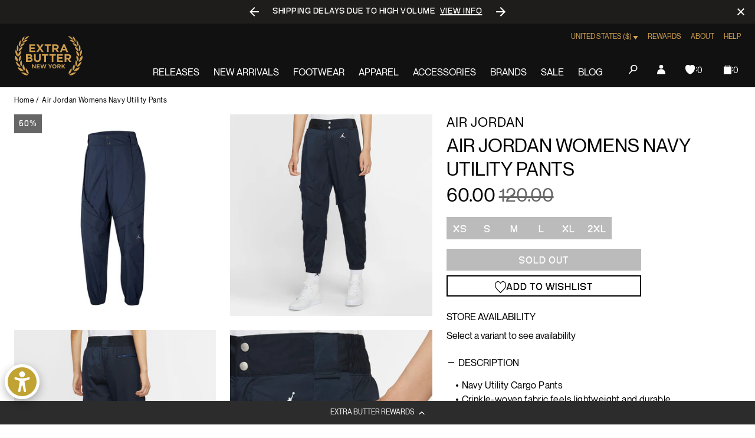

--- FILE ---
content_type: text/javascript; charset=utf-8
request_url: https://extrabutterny.com/products/air-jordan-womens-utility-pants-cu6354-414.js
body_size: 1033
content:
{"id":4646395379760,"title":"Air Jordan Womens Navy Utility Pants","handle":"air-jordan-womens-utility-pants-cu6354-414","description":"\u003cul\u003e\n\u003cli\u003eNavy Utility Cargo Pants\u003c\/li\u003e\n\u003cli\u003eCrinkle-woven fabric feels lightweight and durable.\u003cbr\u003e\n\u003c\/li\u003e\n\u003cli\u003eFlap cargo pockets on the knee and back leg plus a back zippered pocket give you plenty of secure storage options.\u003c\/li\u003e\n\u003cli\u003eReflective graphics on the back leg include coordinates for Brooklyn, NYC.\u003c\/li\u003e\n\u003cli\u003eJordan Standard fit.\u003c\/li\u003e\n\u003cli\u003eElastic waistband with snap and fly closure.\u003c\/li\u003e\n\u003cli\u003eBelt loops and Elastic cuffs.\u003c\/li\u003e\n\u003cli\u003eMesh-lined hand pockets\u003c\/li\u003e\n\u003cli\u003eBox pleat detail.\u003c\/li\u003e\n\u003cli\u003eReflective graphics.\u003c\/li\u003e\n\u003cli\u003eBody: 100% nylon. Mesh: 92% polyester\/8% spandex.\u003c\/li\u003e\n\u003cli\u003eSKU: CU6354-414\u003c\/li\u003e\n\u003c\/ul\u003e\n\u003cmeta charset=\"utf-8\"\u003e\u003cmeta charset=\"utf-8\"\u003e\n\u003cp\u003e\u003cspan\u003eSport, fashion and function converge in the Jordan Utility Pants. Made from crisp, lightweight fabric, they're relaxed through the body and cuffed around the ankles. They have multiple cargo pockets and a zippered pocket for storage.\u003c\/span\u003e\u003cbr\u003e\u003c\/p\u003e\n\u003cmeta charset=\"utf-8\"\u003e","published_at":"2020-08-20T10:04:00-04:00","created_at":"2020-08-17T12:26:55-04:00","vendor":"Air Jordan","type":"Pants","tags":["aug20","bfcm25","Bottoms","FLASH2525","fresh26sale","julyappupdate724","seg-d","womens"],"price":6000,"price_min":6000,"price_max":6000,"available":false,"price_varies":false,"compare_at_price":12000,"compare_at_price_min":12000,"compare_at_price_max":12000,"compare_at_price_varies":false,"variants":[{"id":32331274223664,"title":"XS","option1":"XS","option2":null,"option3":null,"sku":"CU6354-414-XS","requires_shipping":true,"taxable":true,"featured_image":null,"available":false,"name":"Air Jordan Womens Navy Utility Pants - XS","public_title":"XS","options":["XS"],"price":6000,"weight":454,"compare_at_price":12000,"inventory_management":"shopify","barcode":"194277011248","quantity_rule":{"min":1,"max":null,"increment":1},"quantity_price_breaks":[],"requires_selling_plan":false,"selling_plan_allocations":[]},{"id":32331274256432,"title":"S","option1":"S","option2":null,"option3":null,"sku":"CU6354-414-S","requires_shipping":true,"taxable":true,"featured_image":null,"available":false,"name":"Air Jordan Womens Navy Utility Pants - S","public_title":"S","options":["S"],"price":6000,"weight":454,"compare_at_price":12000,"inventory_management":"shopify","barcode":"194277011255","quantity_rule":{"min":1,"max":null,"increment":1},"quantity_price_breaks":[],"requires_selling_plan":false,"selling_plan_allocations":[]},{"id":32331274289200,"title":"M","option1":"M","option2":null,"option3":null,"sku":"CU6354-414-M","requires_shipping":true,"taxable":true,"featured_image":null,"available":false,"name":"Air Jordan Womens Navy Utility Pants - M","public_title":"M","options":["M"],"price":6000,"weight":454,"compare_at_price":12000,"inventory_management":"shopify","barcode":"194277011262","quantity_rule":{"min":1,"max":null,"increment":1},"quantity_price_breaks":[],"requires_selling_plan":false,"selling_plan_allocations":[]},{"id":32331274321968,"title":"L","option1":"L","option2":null,"option3":null,"sku":"CU6354-414-L","requires_shipping":true,"taxable":true,"featured_image":null,"available":false,"name":"Air Jordan Womens Navy Utility Pants - L","public_title":"L","options":["L"],"price":6000,"weight":454,"compare_at_price":12000,"inventory_management":"shopify","barcode":"194277011279","quantity_rule":{"min":1,"max":null,"increment":1},"quantity_price_breaks":[],"requires_selling_plan":false,"selling_plan_allocations":[]},{"id":32331274354736,"title":"XL","option1":"XL","option2":null,"option3":null,"sku":"CU6354-414-XL","requires_shipping":true,"taxable":true,"featured_image":null,"available":false,"name":"Air Jordan Womens Navy Utility Pants - XL","public_title":"XL","options":["XL"],"price":6000,"weight":454,"compare_at_price":12000,"inventory_management":"shopify","barcode":"194277011286","quantity_rule":{"min":1,"max":null,"increment":1},"quantity_price_breaks":[],"requires_selling_plan":false,"selling_plan_allocations":[]},{"id":32331274387504,"title":"2XL","option1":"2XL","option2":null,"option3":null,"sku":"CU6354-414-2XL","requires_shipping":true,"taxable":true,"featured_image":null,"available":false,"name":"Air Jordan Womens Navy Utility Pants - 2XL","public_title":"2XL","options":["2XL"],"price":6000,"weight":454,"compare_at_price":12000,"inventory_management":"shopify","barcode":"194277011293","quantity_rule":{"min":1,"max":null,"increment":1},"quantity_price_breaks":[],"requires_selling_plan":false,"selling_plan_allocations":[]}],"images":["\/\/cdn.shopify.com\/s\/files\/1\/0236\/4333\/products\/CU6354-414-1.jpg?v=1597693403","\/\/cdn.shopify.com\/s\/files\/1\/0236\/4333\/products\/CU6354-414-2.jpg?v=1597693403","\/\/cdn.shopify.com\/s\/files\/1\/0236\/4333\/products\/CU6354-414-3.jpg?v=1597693403","\/\/cdn.shopify.com\/s\/files\/1\/0236\/4333\/products\/CU6354-414-4.jpg?v=1597693403","\/\/cdn.shopify.com\/s\/files\/1\/0236\/4333\/products\/CU6354-414-G_PREM-2000.png?v=1597693404"],"featured_image":"\/\/cdn.shopify.com\/s\/files\/1\/0236\/4333\/products\/CU6354-414-1.jpg?v=1597693403","options":[{"name":"Size","position":1,"values":["XS","S","M","L","XL","2XL"]}],"url":"\/products\/air-jordan-womens-utility-pants-cu6354-414","media":[{"alt":null,"id":7675207286832,"position":1,"preview_image":{"aspect_ratio":1.0,"height":2000,"width":2000,"src":"https:\/\/cdn.shopify.com\/s\/files\/1\/0236\/4333\/products\/CU6354-414-1.jpg?v=1597693403"},"aspect_ratio":1.0,"height":2000,"media_type":"image","src":"https:\/\/cdn.shopify.com\/s\/files\/1\/0236\/4333\/products\/CU6354-414-1.jpg?v=1597693403","width":2000},{"alt":null,"id":7675207319600,"position":2,"preview_image":{"aspect_ratio":1.0,"height":2000,"width":2000,"src":"https:\/\/cdn.shopify.com\/s\/files\/1\/0236\/4333\/products\/CU6354-414-2.jpg?v=1597693403"},"aspect_ratio":1.0,"height":2000,"media_type":"image","src":"https:\/\/cdn.shopify.com\/s\/files\/1\/0236\/4333\/products\/CU6354-414-2.jpg?v=1597693403","width":2000},{"alt":null,"id":7675207352368,"position":3,"preview_image":{"aspect_ratio":1.0,"height":2000,"width":2000,"src":"https:\/\/cdn.shopify.com\/s\/files\/1\/0236\/4333\/products\/CU6354-414-3.jpg?v=1597693403"},"aspect_ratio":1.0,"height":2000,"media_type":"image","src":"https:\/\/cdn.shopify.com\/s\/files\/1\/0236\/4333\/products\/CU6354-414-3.jpg?v=1597693403","width":2000},{"alt":null,"id":7675207385136,"position":4,"preview_image":{"aspect_ratio":1.0,"height":2000,"width":2000,"src":"https:\/\/cdn.shopify.com\/s\/files\/1\/0236\/4333\/products\/CU6354-414-4.jpg?v=1597693403"},"aspect_ratio":1.0,"height":2000,"media_type":"image","src":"https:\/\/cdn.shopify.com\/s\/files\/1\/0236\/4333\/products\/CU6354-414-4.jpg?v=1597693403","width":2000},{"alt":null,"id":7675207417904,"position":5,"preview_image":{"aspect_ratio":1.0,"height":2000,"width":2000,"src":"https:\/\/cdn.shopify.com\/s\/files\/1\/0236\/4333\/products\/CU6354-414-G_PREM-2000.png?v=1597693404"},"aspect_ratio":1.0,"height":2000,"media_type":"image","src":"https:\/\/cdn.shopify.com\/s\/files\/1\/0236\/4333\/products\/CU6354-414-G_PREM-2000.png?v=1597693404","width":2000}],"requires_selling_plan":false,"selling_plan_groups":[]}

--- FILE ---
content_type: text/javascript; charset=utf-8
request_url: https://extrabutterny.com/products/air-jordan-womens-utility-pants-cu6354-414.js
body_size: 899
content:
{"id":4646395379760,"title":"Air Jordan Womens Navy Utility Pants","handle":"air-jordan-womens-utility-pants-cu6354-414","description":"\u003cul\u003e\n\u003cli\u003eNavy Utility Cargo Pants\u003c\/li\u003e\n\u003cli\u003eCrinkle-woven fabric feels lightweight and durable.\u003cbr\u003e\n\u003c\/li\u003e\n\u003cli\u003eFlap cargo pockets on the knee and back leg plus a back zippered pocket give you plenty of secure storage options.\u003c\/li\u003e\n\u003cli\u003eReflective graphics on the back leg include coordinates for Brooklyn, NYC.\u003c\/li\u003e\n\u003cli\u003eJordan Standard fit.\u003c\/li\u003e\n\u003cli\u003eElastic waistband with snap and fly closure.\u003c\/li\u003e\n\u003cli\u003eBelt loops and Elastic cuffs.\u003c\/li\u003e\n\u003cli\u003eMesh-lined hand pockets\u003c\/li\u003e\n\u003cli\u003eBox pleat detail.\u003c\/li\u003e\n\u003cli\u003eReflective graphics.\u003c\/li\u003e\n\u003cli\u003eBody: 100% nylon. Mesh: 92% polyester\/8% spandex.\u003c\/li\u003e\n\u003cli\u003eSKU: CU6354-414\u003c\/li\u003e\n\u003c\/ul\u003e\n\u003cmeta charset=\"utf-8\"\u003e\u003cmeta charset=\"utf-8\"\u003e\n\u003cp\u003e\u003cspan\u003eSport, fashion and function converge in the Jordan Utility Pants. Made from crisp, lightweight fabric, they're relaxed through the body and cuffed around the ankles. They have multiple cargo pockets and a zippered pocket for storage.\u003c\/span\u003e\u003cbr\u003e\u003c\/p\u003e\n\u003cmeta charset=\"utf-8\"\u003e","published_at":"2020-08-20T10:04:00-04:00","created_at":"2020-08-17T12:26:55-04:00","vendor":"Air Jordan","type":"Pants","tags":["aug20","bfcm25","Bottoms","FLASH2525","fresh26sale","julyappupdate724","seg-d","womens"],"price":6000,"price_min":6000,"price_max":6000,"available":false,"price_varies":false,"compare_at_price":12000,"compare_at_price_min":12000,"compare_at_price_max":12000,"compare_at_price_varies":false,"variants":[{"id":32331274223664,"title":"XS","option1":"XS","option2":null,"option3":null,"sku":"CU6354-414-XS","requires_shipping":true,"taxable":true,"featured_image":null,"available":false,"name":"Air Jordan Womens Navy Utility Pants - XS","public_title":"XS","options":["XS"],"price":6000,"weight":454,"compare_at_price":12000,"inventory_management":"shopify","barcode":"194277011248","quantity_rule":{"min":1,"max":null,"increment":1},"quantity_price_breaks":[],"requires_selling_plan":false,"selling_plan_allocations":[]},{"id":32331274256432,"title":"S","option1":"S","option2":null,"option3":null,"sku":"CU6354-414-S","requires_shipping":true,"taxable":true,"featured_image":null,"available":false,"name":"Air Jordan Womens Navy Utility Pants - S","public_title":"S","options":["S"],"price":6000,"weight":454,"compare_at_price":12000,"inventory_management":"shopify","barcode":"194277011255","quantity_rule":{"min":1,"max":null,"increment":1},"quantity_price_breaks":[],"requires_selling_plan":false,"selling_plan_allocations":[]},{"id":32331274289200,"title":"M","option1":"M","option2":null,"option3":null,"sku":"CU6354-414-M","requires_shipping":true,"taxable":true,"featured_image":null,"available":false,"name":"Air Jordan Womens Navy Utility Pants - M","public_title":"M","options":["M"],"price":6000,"weight":454,"compare_at_price":12000,"inventory_management":"shopify","barcode":"194277011262","quantity_rule":{"min":1,"max":null,"increment":1},"quantity_price_breaks":[],"requires_selling_plan":false,"selling_plan_allocations":[]},{"id":32331274321968,"title":"L","option1":"L","option2":null,"option3":null,"sku":"CU6354-414-L","requires_shipping":true,"taxable":true,"featured_image":null,"available":false,"name":"Air Jordan Womens Navy Utility Pants - L","public_title":"L","options":["L"],"price":6000,"weight":454,"compare_at_price":12000,"inventory_management":"shopify","barcode":"194277011279","quantity_rule":{"min":1,"max":null,"increment":1},"quantity_price_breaks":[],"requires_selling_plan":false,"selling_plan_allocations":[]},{"id":32331274354736,"title":"XL","option1":"XL","option2":null,"option3":null,"sku":"CU6354-414-XL","requires_shipping":true,"taxable":true,"featured_image":null,"available":false,"name":"Air Jordan Womens Navy Utility Pants - XL","public_title":"XL","options":["XL"],"price":6000,"weight":454,"compare_at_price":12000,"inventory_management":"shopify","barcode":"194277011286","quantity_rule":{"min":1,"max":null,"increment":1},"quantity_price_breaks":[],"requires_selling_plan":false,"selling_plan_allocations":[]},{"id":32331274387504,"title":"2XL","option1":"2XL","option2":null,"option3":null,"sku":"CU6354-414-2XL","requires_shipping":true,"taxable":true,"featured_image":null,"available":false,"name":"Air Jordan Womens Navy Utility Pants - 2XL","public_title":"2XL","options":["2XL"],"price":6000,"weight":454,"compare_at_price":12000,"inventory_management":"shopify","barcode":"194277011293","quantity_rule":{"min":1,"max":null,"increment":1},"quantity_price_breaks":[],"requires_selling_plan":false,"selling_plan_allocations":[]}],"images":["\/\/cdn.shopify.com\/s\/files\/1\/0236\/4333\/products\/CU6354-414-1.jpg?v=1597693403","\/\/cdn.shopify.com\/s\/files\/1\/0236\/4333\/products\/CU6354-414-2.jpg?v=1597693403","\/\/cdn.shopify.com\/s\/files\/1\/0236\/4333\/products\/CU6354-414-3.jpg?v=1597693403","\/\/cdn.shopify.com\/s\/files\/1\/0236\/4333\/products\/CU6354-414-4.jpg?v=1597693403","\/\/cdn.shopify.com\/s\/files\/1\/0236\/4333\/products\/CU6354-414-G_PREM-2000.png?v=1597693404"],"featured_image":"\/\/cdn.shopify.com\/s\/files\/1\/0236\/4333\/products\/CU6354-414-1.jpg?v=1597693403","options":[{"name":"Size","position":1,"values":["XS","S","M","L","XL","2XL"]}],"url":"\/products\/air-jordan-womens-utility-pants-cu6354-414","media":[{"alt":null,"id":7675207286832,"position":1,"preview_image":{"aspect_ratio":1.0,"height":2000,"width":2000,"src":"https:\/\/cdn.shopify.com\/s\/files\/1\/0236\/4333\/products\/CU6354-414-1.jpg?v=1597693403"},"aspect_ratio":1.0,"height":2000,"media_type":"image","src":"https:\/\/cdn.shopify.com\/s\/files\/1\/0236\/4333\/products\/CU6354-414-1.jpg?v=1597693403","width":2000},{"alt":null,"id":7675207319600,"position":2,"preview_image":{"aspect_ratio":1.0,"height":2000,"width":2000,"src":"https:\/\/cdn.shopify.com\/s\/files\/1\/0236\/4333\/products\/CU6354-414-2.jpg?v=1597693403"},"aspect_ratio":1.0,"height":2000,"media_type":"image","src":"https:\/\/cdn.shopify.com\/s\/files\/1\/0236\/4333\/products\/CU6354-414-2.jpg?v=1597693403","width":2000},{"alt":null,"id":7675207352368,"position":3,"preview_image":{"aspect_ratio":1.0,"height":2000,"width":2000,"src":"https:\/\/cdn.shopify.com\/s\/files\/1\/0236\/4333\/products\/CU6354-414-3.jpg?v=1597693403"},"aspect_ratio":1.0,"height":2000,"media_type":"image","src":"https:\/\/cdn.shopify.com\/s\/files\/1\/0236\/4333\/products\/CU6354-414-3.jpg?v=1597693403","width":2000},{"alt":null,"id":7675207385136,"position":4,"preview_image":{"aspect_ratio":1.0,"height":2000,"width":2000,"src":"https:\/\/cdn.shopify.com\/s\/files\/1\/0236\/4333\/products\/CU6354-414-4.jpg?v=1597693403"},"aspect_ratio":1.0,"height":2000,"media_type":"image","src":"https:\/\/cdn.shopify.com\/s\/files\/1\/0236\/4333\/products\/CU6354-414-4.jpg?v=1597693403","width":2000},{"alt":null,"id":7675207417904,"position":5,"preview_image":{"aspect_ratio":1.0,"height":2000,"width":2000,"src":"https:\/\/cdn.shopify.com\/s\/files\/1\/0236\/4333\/products\/CU6354-414-G_PREM-2000.png?v=1597693404"},"aspect_ratio":1.0,"height":2000,"media_type":"image","src":"https:\/\/cdn.shopify.com\/s\/files\/1\/0236\/4333\/products\/CU6354-414-G_PREM-2000.png?v=1597693404","width":2000}],"requires_selling_plan":false,"selling_plan_groups":[]}

--- FILE ---
content_type: text/javascript
request_url: https://extrabutterny.com/cdn/shop/t/193/assets/751.43be8bdf65f0220e.js
body_size: 11077
content:
(globalThis.webpackChunkextra_butter=globalThis.webpackChunkextra_butter||[]).push([[751],{5526:(e,t,n)=>{"use strict";n.r(t),n.d(t,{default:()=>r,setContentHeight:()=>a});var s=n(386),i=n(4695),o=n(4410);function a(e){null!=e&&e.style.setProperty("--accordion-height",`${e.scrollHeight}px`)}function r(e=".js-accordion"){const t=(0,i.$$)(".accordion__content");function n(){t.map(a)}window.addEventListener("resize",(()=>requestAnimationFrame((()=>n()))),{passive:!0}),(0,o.B1)("modalOpen",(()=>n())),(0,s.Ay)(e),n()}},9473:(e,t,n)=>{"use strict";n.r(t),n.d(t,{default:()=>o});var s=n(8987),i=n(4410);function o(e=".js-announcement-bar"){var t,o;null!=(t=document.querySelector(e))&&(document.cookie.indexOf("announcement-bar=hidden")>0?(t.style.display="none",document.body.classList.remove("site-has-announcement-bar")):document.documentElement.style.setProperty("--announcement-bar-height",`${t.offsetHeight}px`),null!=(o=t.querySelector('[data-dismiss="announcement-bar"]'))&&o.addEventListener("click",(function(){t.style.display="none",s.A.set("announcement-bar","hidden"),document.documentElement.style.removeProperty("--announcement-bar-height")})),function(e){null!=e&&n.e(515).then(n.bind(n,4515)).then((({Swiper:t,Navigation:n,Autoplay:s})=>(t.use([n,s]),new t(e,{loop:!0,navigation:{nextEl:".swiper-button-next",prevEl:".swiper-button-prev"},speed:500,autoplay:{delay:4e3}})))).then((e=>{(0,i.B1)("modalOpen",(t=>function(e,t){t.autoplay.stop()}(0,e))),(0,i.B1)("modalCloseDone",(t=>function(e,t){t.autoplay.start()}(0,e)))}))}(t.querySelector(".swiper-container")))}},1680:(e,t,n)=>{"use strict";n.r(t);var s=n(4695),i=n(2027),o=n(6270),a=n(8157),r=n(4312);(0,o.kz)("cart",{isCartPage(e){const t=window.location.href.indexOf("/cart")>-1,n=e.dataset.itemCount||0;return 0===Number(n)&&t},routeToIndex(e){const t=e.querySelector(".cart__button");t.removeAttribute("data-dismiss"),t.addEventListener("click",(()=>{window.location.href=window.Shopify.routes.root}))},setup(){(0,s.$$)(".js-line-item-quantity",this.cart).map((e=>this.quantity(e))),this.isCartPage(this.cart)&&this.routeToIndex(this.cart),document.addEventListener("cart-reload",(()=>{this.getCart()}))},updateCartDom(e){const t=this.cart.querySelector(".modal__content")||this.cart;t.innerHTML=e.innerHTML,this.isCartPage(e)&&this.routeToIndex(t)},getCart(){return(0,a.Jt)(window.routes.cart_url).then((e=>{e.text().then((e=>{const t=(0,s.kv)(e),n=t.querySelector("#cart .modal__content")||t.querySelector("#cart"),i=t.querySelector("[data-item-count]");this.setCount(i.dataset.itemCount||0),this.updateCartDom(n),this.setup()}))}))},setCount(e=0){null!=this.count&&(this.count.innerHTML=e)},quantity(e){if(null==e)return;const t=e.querySelector("input"),{key:n}=t.dataset;(0,i.W2)(e,"click","button",((e,s)=>{e.preventDefault();const i=parseInt(t.value,10)+parseInt(s.dataset.quantity,10);t.value=i,(0,r.updateItem)(n,{quantity:i}).then((()=>{document.dispatchEvent(new CustomEvent("cart-has-been-updated")),this.getCart()}))}))},onLoad(){this.cart=this.container.closest("#cart")||this.container,this.count=document.querySelector(".js-cart-count"),this.setup()}})},7150:(e,t,n)=>{"use strict";n.r(t),n.d(t,{default:()=>o});var s=n(2027),i=(n(1900),n(4695));function o(e=".js-countdown-raffle"){(0,i.$$)(e).forEach((e=>function(e){if(null==e)return;const t=e.querySelector("date-countdown").getAttribute("datetime");if(Date.now()>=Date.parse(t)){const t=e.querySelector(".countdown-raffle__button"),n=e.querySelector(".countdown-raffle__heading"),s=e.dataset.countdownRaffleDone;return t.style.display="block",void(n.innerHTML=s)}(0,s.W2)(e,"complete",(function(){window.location.reload()}))}(e)))}},2380:(e,t,n)=>{"use strict";n.r(t),n.d(t,{default:()=>u,getDraw:()=>c,killDrawShowBadge:()=>a,observeEl:()=>d,updateDrawTimer:()=>r});var s=n(4695),i=n(7100),o=n.n(i);function a(e){const{badgeDrawEndedMessage:t}=e.dataset;e.parentNode.parentNode.querySelector(".badge")&&(e.innerHTML=t,e.style.textTransform="uppercase")}function r(e,t=window.draw){if(t&&e){const n=o()(),s=o()(t.ends_at),i=o().duration(s.diff(n));e.querySelector(".days_left").innerHTML=30*i.months()+i.days(),e.querySelector(".hours_left").innerHTML=i.hours(),e.querySelector(".minutes_left").innerHTML=i.minutes(),e.querySelector(".seconds_left").innerHTML=i.seconds()}}async function c(e){const{productId:t}=e.dataset,n=`https://eb-draw.herokuapp.com/draws/${t}`,s=await fetch(n,{headers:{Accept:"application/json"}});return(await s.json())[0]}function l(e){c(e).then((t=>function(e,t){if(!t?.status)return a(e),e.classList.add("has-loaded"),t;switch(t.status){case"not-started":case"ended":a(e),e.classList.add("has-loaded");break;default:r(e,t),window.setInterval((()=>{r(e,t)}),1e3),e.classList.add("has-loaded")}return t}(e,t))).catch((e=>console.error(e)))}function d(e,t=".js-draw-countdown"){const n=document.querySelector(e);null!=n&&new MutationObserver((e=>{e.forEach((e=>{"childList"===e.type&&(0,s.$$)(t,n).map((e=>l(e)))}))})).observe(n,{attributes:!1,childList:!0,subtree:!1})}function u(e=".js-draw-countdown"){(0,s.$$)(e).map((e=>l(e))),d("[data-predictive-search]"),d("[data-draws-product-recommendations]"),d("#CollectionProductGridContainer")}},3832:(e,t,n)=>{"use strict";n.r(t);var s=n(6270);const i=e=>({wrapperClass:`eb-slideshow__wrapper--${e}`,slideClass:`eb-slideshow__slide--${e}`,loop:!0,speed:500,preloadImages:!1,navigation:{nextEl:`.eb-slideshow__swiper-button-next--${e}`,prevEl:`.eb-slideshow__swiper-button-prev--${e}`},pagination:{el:`.eb-slideshow__swiper-swiper-pagination--${e}`,clickable:!0,renderBullet:(e,t)=>`<div class="${t}"></div>`}});(0,s.kz)("eb-slideshow",{async initSwiper(){this.swiper=await n.e(515).then(n.bind(n,4515)).then((({Swiper:e,Lazy:t,Pagination:n,Zoom:s})=>(e.use([t,n,s]),"desktop"==(window.innerWidth>1e3?"desktop":"mobile")?new e(this.container.querySelector(".eb-slideshow__container--desktop"),i("desktop")):new e(this.container.querySelector(".eb-slideshow__container--mobile"),i("mobile")))))},onLoad(){this.initSwiper()}})},7923:(e,t,n)=>{"use strict";n.r(t),n.d(t,{default:()=>r});var s=n(9845),i=n(4695);function o(e,t,n){if(!t.target===n)return;const s=n;t.target.classList.contains("hero__sound-enabled")?(n.classList.remove("hero__sound-enabled"),s.innerHTML=n.dataset.soundOff,e.setVolume(0)):(n.classList.add("hero__sound-enabled"),s.innerHTML=n.dataset.soundOn,e.setVolume(1),n.classList.remove("hero__sound-toggle-animation"))}const a=e=>{if(!e)return;const t=e?.querySelector(".hero__sound-toggle");if(!t)return;const n=e.querySelectorAll(".hero__video"),i=t.classList.contains("hero__sound-toggle-mobile"),a=t.classList.contains("hero__sound-toggle-desktop");let r=null;const c=window.matchMedia("(max-width: 1024px)");c.matches&&i?r=new s.A(n[0]):a&&(r=n.length>1?new s.A(n[1]):new s.A(n[0])),r.ready().then((()=>{c.matches&&i?t.addEventListener("touchend",(e=>{o(r,e,t)})):t.addEventListener("click",(e=>{o(r,e,t)}))}))};function r(e=".js-hero"){(0,i.$$)(e).forEach((e=>a(e)))}},57:(e,t,n)=>{"use strict";n.r(t),n.d(t,{default:()=>o});var s=n(7445);class i extends HTMLElement{async getProduct(){const{handle:e}=window.app.product,t=await fetch(`/products/${e}.js`),n=await t.json();this.product=n}handleVariantChange(e){this.fetchAvailability(e.id)}setForm(){null!=this.productForm&&(this.form=new s.i(this.productForm,this.product,{onOptionChange:e=>this.handleVariantChange(e.dataset.variant)}))}fetchAvailability(e){const t=`${window.Shopify.routes.root}variants/${e}/?section_id=location-availability`;fetch(t).then((e=>e.text())).then((e=>{const t=(new DOMParser).parseFromString(e,"text/html").querySelector(".shopify-section");this.renderPreview(t)})).catch((()=>{this.renderError()}))}renderError(){this.innerHTML="",this.appendChild(this.errorHtml)}renderPreview(e){this.innerHTML=e.querySelector("pickup-availability-preview").outerHTML,this.setAttribute("available","")}constructor(){super(),this.hasAttribute("available")&&(this.errorHtml=this.querySelector("template").content.firstElementChild.cloneNode(!0),this.productForm=document.querySelector("[data-product-form]"),this.form=null,this.product=null)}async connectedCallback(){await this.getProduct(),this.setForm()}}function o(){customElements.define("product-availability",i)}},8937:(e,t,n)=>{"use strict";n.r(t),n.d(t,{default:()=>i});var s=n(4695);function i(){(0,s.$$)(".js-localization-form").forEach((e=>function(e){const t=t=>{t.preventDefault();const n=e.querySelector(".localization--form-input"),{value:s}=t.target.closest("a").dataset;n.value=s,s&&e.submit()};(0,s.$$)(".js-localizaion-item",e).forEach((e=>{e.addEventListener("click",t)}))}(e)))}},415:(e,t,n)=>{"use strict";n.r(t);var s=n(4695),i=n(5305);(0,n(6270).kz)("media-gallery",{isInViewport(e){const t=e.getBoundingClientRect();return t.top>=0&&t.left>=0&&t.bottom<=(window.innerHeight||document.documentElement.clientHeight)&&t.right<=(window.innerWidth||document.documentElement.clientWidth)},async initSwiper(){this.swiper=await n.e(515).then(n.bind(n,4515)).then((({Swiper:e,Lazy:t,Pagination:n,Zoom:s})=>(e.use([t,n,s]),new e(this.container.querySelector(".media-gallery__container"),{wrapperClass:"media-gallery__wrapper",slideClass:"media-gallery__slide",loop:!0,speed:500,preloadImages:!1,lazy:{loadPrevNext:!0},pagination:{el:".media-gallery__pagination",type:"custom",renderCustom:(e,t,n)=>`${t}/${n}`}}))))},async onLoad(){this.swiper=null,this.videos=(0,s.$$)("video",this.container),this.videos.forEach((e=>e.addEventListener("play",(()=>{e.parentElement.classList.add("media-gallery__slide--is-playing")})))),this.videos.forEach((e=>{this.isInViewport(e)&&e.play()})),(0,i.A)("(max-width: 1023px)",{onMatch:()=>{this.videos.map((e=>e.play())),this.initSwiper()},onMiss:()=>{null!=this.swiper&&this.swiper.destroy()}})}})},2191:(e,t,n)=>{"use strict";n.r(t),n.d(t,{default:()=>f,setupChildModal:()=>p,setupModal:()=>m});var s=n(4410),i=n(2027),o=n(4695),a=n(3451),r=n(4428);let c={selector:".js-mobile-navigation",debugMode:!1,global:{interactionClass:"global--mobile-navigation-interaction"},modal:{id:"mobile-navigation",activeClass:"is-active",inClass:"in",bodyClass:".modal__body",headerClass:".modal__header",childHeaderClass:".modal__body",headerTextClass:".mobile-navigation__modal-header--text",headerHeightCSSProp:"--mobile-navigation-header-height"},child:{selector:".mobile-navigation-child",closeClass:".mobile-navigation-child__close",currentId:"data-current-child-id",jsCurrentId:".js-mobile-navigation-current-child-id"},back:{jsButton:".js-mobile-navigation-action",hiddenClass:"is-hidden",showingClass:"is-showing",start:"start"}};const l=(e,t)=>{const{modal:n}=c,s=(0,o.nB)(e,n.inClass),i=s?e:t;(0,o.p1)(e,n.activeClass,s),(0,a.Id)(),(0,o.p$)(i),(0,a.l)(i)},d=(e,t)=>{e.style.setProperty(c.modal.headerHeightCSSProp,t?`${t.getBoundingClientRect().bottom}px`:"auto")},u=(e,t,n)=>{const{child:s,back:i}=c;e.forEach((e=>{e.dataset.target.replace("#","")===t.id?((0,o.iQ)(e,i.showingClass),(0,o.vy)(e,i.hiddenClass)):((0,o.iQ)(e,i.hiddenClass),(0,o.vy)(e,i.showingClass)),n.getAttribute(s.currentId)===i.start&&((0,o.iQ)(e,i.hiddenClass),(0,o.vy)(e,i.showingClass))}))},h=(e,t,n,s)=>{const{modal:i,child:a,back:r}=c;e&&((0,o.nB)(t,i.inClass)?((0,o.aI)(e,a.currentId,t.id),(0,o.vy)(n,r.showingClass),(0,o.iQ)(n,r.hiddenClass)):((0,o.aI)(e,a.currentId,r.start),(0,o.vy)(n,r.hiddenClass),(0,o.iQ)(n,r.showingClass)),u(s,t,e))};function p(e,t){const{modal:n,child:s,back:a,debugMode:d}=c;if(!t)return void(d&&console.log("modalAction element not found"));const p=(0,r.$)(t.dataset.target),m=(0,r.$)(n.headerTextClass,e),f=(0,r.$)(n.bodyClass,e),y=(0,r.$)(n.childHeaderClass,e),w=(0,r.$)(s.jsCurrentId,y),b=(0,o.$$)(a.jsButton,y);p?(w&&u(b,p,w),t.addEventListener("click",(t=>{d&&(console.log("Toggle child modal `classes`:",JSON.stringify(e.classList,null,2)),console.log("Toggle child modal `clickTarget`:",p.id)),function(e,t,n){const{modal:s}=c;e.preventDefault(),(0,i.p0)(t,(()=>l(t,n))),(0,o.p1)(t,s.inClass)}(t,p,f),h(w,p,m,b)}))):d&&console.log("clickTarget not found")}function m(e){const{back:t,debugMode:n}=c;if(!e)return void(n&&console.log("modal element not found"));const i=(0,o.$$)(t.jsButton,e);i?(i.forEach((t=>p(e,t))),(0,s.B1)("modalOpen",(e=>function(e,t=0){const{modal:n}=c;if(e.id===n.id){const s=document.documentElement,i=(0,r.$)(n.headerClass,e),l=(0,r.$)(n.bodyClass,e);setTimeout((()=>{(0,o.iQ)(s,c.global.interactionClass)}),t),d(e,i),(0,a.Id)(),(0,o.p$)(l),(0,a.l)(l),c.debugMode&&(console.log("Open Modal `Classes`:",JSON.stringify(e.classList,null,2)),console.log("Open Modal `modalId`:",n.id))}}(e,0))),(0,s.B1)("modalCloseDone",(e=>function(e,t=0){const{modal:n,child:s,back:i,global:a,debugMode:l}=c;if(e.id===n.id){const c=document.documentElement,d=(0,o.$$)(s.selector,e),u=(0,o.$$)(s.closeClass,e),h=(0,r.$)(n.headerTextClass,e);setTimeout((()=>{(0,o.vy)(c,a.interactionClass)}),t),(0,o.vy)(h,i.hiddenClass),(0,o.iQ)(h,i.showingClass),d.forEach((e=>{(0,o.vy)(e,n.inClass),(0,o.vy)(e,n.activeClass),l&&console.log("Close childModal `Classes`:",JSON.stringify(e.classList,null,2))})),u.forEach((e=>{(0,o.iQ)(e,i.hiddenClass),(0,o.vy)(e,i.showingClass)})),l&&(console.log("Close Modal `Classes`:",JSON.stringify(e.classList,null,2)),console.log("Close Modal `modalId`:",n.id))}}(e,500)))):n&&console.log("modalActions is not found")}function f(e){c={...c,...e},m((0,r.$)(c.selector))}},5453:(e,t,n)=>{"use strict";n.r(t),n.d(t,{default:()=>r});var s=n(4410),i=n(2027),o=n(3049);(0,s.B1)("modalOpen",(function(e){const t=e.querySelector(".modal__dialog")||document.createElement("div");(0,i.p0)(t,(function(){e.classList.add("in--transition-end")}))})),(0,s.B1)("modalCloseDone",(function(e){e.classList.remove("in--transition-end")}));const a=new CustomEvent("modalLoaded");document.dispatchEvent(a);const r=o.A},7145:(e,t,n)=>{"use strict";n.r(t),n.d(t,{default:()=>o});var s=n(924),i=n.n(s);function o(e=".parallax__content",t={breakpoints:[375,1e3,1440],vertical:!0}){i()(e,t)}},383:(e,t,n)=>{"use strict";n.r(t),n.d(t,{default:()=>i});class s extends HTMLElement{constructor(){super(),this.cachedResults={},this.predictiveSearchResults=this.querySelector("[data-predictive-search]"),this.onLoad()}getType(){return this.getAttribute("type")}getQuery(){return this.getAttribute("q").trim()}onLoad(){const e=this.getQuery();e.length&&this.getSearchResults(e)}selectOption(){const e=this.querySelector('[aria-selected="true"] a, [aria-selected="true"] button');e&&e.click()}getSearchResults(e){const t=e.replace(" ","-").toLowerCase(),n=this.getType();if(this.setLiveRegionLoadingState(),this.cachedResults[t])return void this.renderSearchResults(this.cachedResults[t]);const s=window.search.unavailableProducts,i=window.routes.predictive_search_url,o=`?q=${encodeURIComponent(e)}`,a=`&${encodeURIComponent("resources[type]")}=${n}`,r=`&${encodeURIComponent("resources[limit]")}=8`,c="show"!==s?`&${encodeURIComponent("resources[options][unavailable_products]")}=${s}`:"";fetch(`${i}${o}${a}${r}${c}&section_id=predictive-search`).then((e=>{if(!e.ok)throw new Error(e.status);return e.text()})).then((e=>{const n=function(e,t){return(new DOMParser).parseFromString(e,"text/html").querySelector("#shopify-section-predictive-search")}(e).innerHTML;this.cachedResults[t]=n,this.renderSearchResults(n)})).catch((e=>{throw e}))}renderSearchResults(e){this.predictiveSearchResults.innerHTML=e,this.setAttribute("results",!0),this.setLiveRegionResults()}setLiveRegionLoadingState(){this.setAttribute("loading",!0)}setLiveRegionResults(){this.removeAttribute("loading")}}function i(){customElements.define("predictive-search-results",s)}},1312:(e,t,n)=>{"use strict";n.r(t),n.d(t,{default:()=>r});var s=n(4695),i=n(4845);function o(e,t){return(new DOMParser).parseFromString(e,"text/html").querySelector(t)}class a extends HTMLElement{constructor(){super(),this.cachedResults={},this.input=this.querySelector("#search-in-modal"),this.predictiveSearchResults=this.querySelector("[data-predictive-search]"),this.isOpen=!1,this.viewSearchButton=this.querySelector(".predictive-search__search-button"),this.searchMedia=this.querySelector(".search__image-wrapper"),this.results=!1,this.totalCount=0,this.setupEventListeners(),!0===window.enableWishlist&&(window.SwymCallbacks||(window.SwymCallbacks=[]),window.SwymCallbacks.push((function(e){document.addEventListener("swym:collections-loaded",(()=>{e.initializeActionButtons(".predictive-search--result-section.predictive-search__results-products")}))})))}setupEventListeners(){this.querySelector("form.search").addEventListener("submit",this.onFormSubmit.bind(this)),this.input.addEventListener("input",(0,i.A)((e=>{this.onChange(e)}),300).bind(this)),this.addEventListener("keyup",this.onKeyup.bind(this)),this.addEventListener("keydown",this.onKeydown.bind(this))}getQuery(){return this.input.value.trim()}onChange(){const e=this.getQuery();if(!e.length)return this.predictiveSearchResults.innerHTML="",this.viewSearchButton.style.display="none",void(this.searchMedia.style.display="flex");this.getSearchResults(e),this.searchMedia.style.display="none"}onFormSubmit(e){this.getQuery().length&&!this.querySelector('[aria-selected="true"] a')||e.preventDefault()}onKeyup(e){switch(e.preventDefault(),e.code){case"ArrowUp":this.switchOption("up");break;case"ArrowDown":this.switchOption("down");break;case"Enter":this.selectOption()}}onKeydown(e){"ArrowUp"!==e.code&&"ArrowDown"!==e.code||e.preventDefault()}switchOption(e){if(!this.getAttribute("open"))return;const t="up"===e,n=this.querySelector('[aria-selected="true"]'),s=this.querySelectorAll("li");let i=this.querySelector("li");t&&!n||(this.statusElement.textContent="",!t&&n?i=n.nextElementSibling||s[0]:t&&(i=n.previousElementSibling||s[s.length-1]),i!==n&&(i.setAttribute("aria-selected",!0),n&&n.setAttribute("aria-selected",!1),this.setLiveRegionText(i.textContent),this.input.setAttribute("aria-activedescendant",i.id)))}selectOption(){const e=this.querySelector('[aria-selected="true"] a, [aria-selected="true"] button');e&&e.click()}getSearchResults(e){const t=e.replace(" ","-").toLowerCase();if(this.setLiveRegionLoadingState(),this.cachedResults[t])return void this.renderSearchResults(this.cachedResults[t]);let n="";const s=this;["product","collection","page","article"].map((async i=>{const a=await async function(t){const s=window.search.unavailableProducts,i=window.routes.predictive_search_url,a=`?q=${encodeURIComponent(e)}`,r=`&${encodeURIComponent("resources[type]")}=${t}`,c=`&${encodeURIComponent("resources[limit]")}=8`,l="show"!==s?`&${encodeURIComponent("resources[options][unavailable_products]")}=${s}`:"",d=await fetch(`${i}${a}${r}${c}${l}&section_id=predictive-search`),u=o(await d.text(),"#shopify-section-predictive-search");return n+=u.innerHTML,n}(i);s.cachedResults[t]=a,s.renderSearchResults(a)}))}setLiveRegionLoadingState(){this.statusElement=this.statusElement||this.querySelector(".predictive-search-status"),this.loadingText=this.loadingText||this.getAttribute("data-loading-text"),this.setLiveRegionText(this.loadingText),this.setAttribute("loading",!0)}setLiveRegionText(e){this.statusElement.setAttribute("aria-hidden","false"),this.statusElement.textContent=e,setTimeout((()=>{this.statusElement.setAttribute("aria-hidden","true")}),1e3)}renderSearchCount(){(0,s.$$)(".js-search-count",this.predictiveSearchResults).forEach((e=>{const{url:t}=e.dataset;fetch(t).then((e=>e.text())).then((t=>{e.innerHTML=o(t,"[data-search-count-text]").getAttribute("data-search-count-text"),!0===window.enableWishlist&&document.dispatchEvent(new CustomEvent("swym:collections-loaded"))}))}))}renderSearchResults(e){const t=0===e.trim().length;this.predictiveSearchResults.innerHTML=t?"":e,this.viewSearchButton.style.display=t?"none":"flex",this.setAttribute("results",!0),this.setLiveRegionResults(),this.renderSearchCount()}setLiveRegionResults(){this.removeAttribute("loading"),this.setLiveRegionText(this.querySelector("[data-predictive-search-live-region-count-value]").textContent)}}function r(){customElements.define("predictive-search",a)}},7247:(e,t,n)=>{"use strict";function s(e="store-availability-variant"){!function(e){if(!e)return;const t=document.querySelector("#store-availability-data");new MutationObserver((e=>{e.forEach((e=>{"attributes"===e.type&&JSON.parse(e.target.value).locations.map(((e,t)=>function(e){const t=e;document.querySelectorAll(".product-availability__option").forEach((e=>{const n=e.innerHTML.trim();t.name.includes(n)&&(t.available?(e.classList.remove("product-availability__option--out-of-stock"),e.classList.add("product-availability__option--in-stock")):(e.classList.remove("product-availability__option--in-stock"),e.classList.add("product-availability__option--out-of-stock")))}))}(e)))}))})).observe(t,{attributes:!0})}(document.getElementById(e))}n.r(t),n.d(t,{default:()=>s})},8478:(e,t,n)=>{"use strict";n.r(t),n.d(t,{form:()=>c});var s=n(7445),i=n(4695),o=n(6270),a=n(566),r=(n(1680),n(4312));const c=document.querySelectorAll("[data-product-form]").forEach(((e,t)=>function(e){if(!e)return console.error("did not find formElement",e),null;let t=e.dataset?.productVariantType;t||(t="Size");const n=e?e.querySelector('[type="submit"]'):null,c=n?n.querySelector("span"):null,l=e?(0,i.$$)(`[name="options[${t}]"]`,e):[],d=e.classList.contains("product-form--quick-shop");let u={};function h(e){return c.innerHTML=e,n}function p(e,t){n.setAttribute(e,t)}let m=!1;function f(s){if(s.preventDefault(),m)return!1;if(function(){const e=document.getElementById("product-form__error-message");null!=e&&e.parentNode.removeChild(e)}(),!s.dataset.options.find((e=>e.name===t)))return function(){const e="product-form-option__input--is-highlighted",t=l.filter((e=>!e.disabled));t.map((t=>t.classList.add(e))),setTimeout((()=>{t.map((t=>t.classList.remove(e)))}),500)}(),!1;m=!0;const i=c.innerHTML;return h(n.dataset.loading),r.addItemFromForm(e).then((()=>{h(n.dataset.addedToCart),document.dispatchEvent(new CustomEvent("cart-has-been-updated")),(0,o.dA)("cart")[0].getCart().then((()=>{document.querySelector('[data-target="cart"]').click()}))})).catch((t=>(function(t){const n=document.createElement("div");n.id="product-form__error-message",n.classList.add("product-form__error-message"),n.innerHTML=window.app.productForm.errorMessages[t]||t,e.appendChild(n)}(t.status),!1))).finally((e=>(setTimeout((()=>{h(i),m=!1}),1e3),e)))}function y(i){const{variant:o}=i.dataset,a=window.location.pathname;if("Denominations"===t){const t=e.querySelector(".product-form-options:not(product-form-options--option-value-hidden) .product-form-option__input:checked");u.price_varies&&function(e){document.querySelector(".product .product-price .product-price__current").innerHTML=e.dataset.optionPrice}(t)}const r=e.querySelector(".product-form__button.quick-shop");if(r&&p("data-dismiss","modal"),!r){const e=(0,s.l)(a,o.id);window.history.replaceState({path:e},"",e)}if(null===o);else if(o&&!o.available);else if(o&&o.available){const{quantity:s}=e.querySelector(`[name="options[${t}]"]:checked`).dataset;h(null!=s?n.dataset.addToCartLowStock.replace("{{ quantity }}",s):n.dataset.addToCart)}}function w(e){document.addEventListener("swym:quick-shop",(()=>{e.initializeActionButtons(".product-form--quick-shop")}))}return(0,i.$$)('[data-section-type="cart"]').map((e=>(0,o.Hh)("cart",e))),(0,a.A)(),(async()=>{e.querySelector(".product-form__button.quick-shop")&&l.forEach((e=>{const{checked:t}=e;t&&p("data-dismiss","modal")}));const{productHandle:t}=e.dataset,i=await fetch(`${window.Shopify.routes.root}products/${t}.js`),o=await i.json();var a;return u=o,await(a=()=>{n.hasAttribute("disabled")&&n.removeAttribute("disabled"),d&&!0===window.enableWishlist&&(window.SwymCallbacks||(window.SwymCallbacks=[]),window.SwymCallbacks.push(w))},void("interactive"===document.readyState||"complete"===document.readyState?a():document.addEventListener("DOMContentLoaded",a))),new s.i(e,o,{onOptionChange:y,onFormSubmit:f})})()}(e)))},5686:(e,t,n)=>{"use strict";n.r(t),n.d(t,{default:()=>a});var s=n(4410),i=n(9182);class o extends HTMLElement{constructor(){super(),this.addEventListener("change",this.onVariantChange),this.url=window.location.href,this.productForm=document?.querySelector("panagora-raffle-form"),this.regionalSizeLabel=window.regionalSizeLabel,this.variantPicker=this.querySelector(".js-variant-picker"),this.sizesWrapper=this.querySelector(".sizes-wrapper"),this.productOptionLabel=this.querySelector(".js-product-option-value"),this.isRegionalSizeOptions=this.querySelector(".product-form__options.product-form__options--regional-size")}onVariantChange(e){this.updateOptions(),this.updateMasterId(),this.updateURL(),this.updateVariantInput(),this.selectedVariantLabel(e)}updateOptions(){this.options=Array.from(this.querySelectorAll('input[type="radio"]')).find((e=>e.checked))}updateMasterId(){this.currentVariant=this.getVariantData().find((e=>e.options.find((e=>e===this.options.value))))}updateURL(){this.currentVariant&&"false"!==this.dataset.updateUrl&&window.history.replaceState({},"",`${this.dataset.url}?variant=${this.currentVariant.id}`)}updateVariantInput(){const e=this.productForm.querySelector('input[name="id"]');e.value=this.currentVariant.id,e.dispatchEvent(new Event("change",{bubbles:!0})),"true"===this.regionalSizeLabel?.enabled&&(0,s.JD)("regional-size-label__product-form--current-size",[".product-form__label-value"])}getVariantData(){return this.variantData=this.variantData||window.app.product.variants,this.variantData}async optionSelector(){this.variantPicker&&await(0,i.A)((()=>{"true"===this.regionalSizeLabel?.enabled&&(0,s.JD)("product-form-options__option-auto-width",this.variantPicker),this.productOptionLabel&&this.productOptionLabel.classList.remove("is-loading")}))}selectedVariantLabel(e){const{value:t}=e.target;this.productOptionLabel&&t&&("true"===this.regionalSizeLabel?.enabled&&this.isRegionalSizeOptions?(this.productOptionLabel.setAttribute("data-full-label",t),this.productOptionLabel.innerHTML=t,(0,s.JD)("regional-size-label__product-form--current-size",[".product-form__label-value"])):this.productOptionLabel.innerHTML=t)}async connectedCallback(){this.optionSelector()}}function a(){customElements.define("variant-selects",o)}},8883:(e,t,n)=>{"use strict";n.r(t),n.d(t,{default:()=>i});var s=n(4695);function i(e=".split-banner",t=".split-banner__block",n="split-banner__block--has-media",i="split-banner__block--no-media"){(0,s.$$)(e).map((e=>function(e,t,n,i){if(!e)return;const o=e=>e.classList.contains(n),a=e=>e.classList.contains(i);if((window.innerWidth||document.documentElement.clientWidth||document.body.clientWidth)>1e3){const n=(0,s.$$)(t,e),i=n[0],r=n[1];a(i)&&o(r)&&(i.style.gridColumn="span 3 / span 3",r.style.gridColumn="span 9 / span 9"),a(r)&&o(i)&&(i.style.gridColumn="span 9 / span 9",r.style.gridColumn="span 3 / span 3")}}(e,t,n,i)))}},4312:(e,t,n)=>{"use strict";function s(){return JSON.parse(JSON.stringify({credentials:"same-origin",headers:{"X-Requested-With":"XMLHttpRequest","Content-Type":"application/json;"}}))}async function i(e,t){return fetch(e,t).then((e=>{if(!e.ok)throw e;return e.json()}))}function o(e=`${window.routes.cart_url}.js`){return i(e,s())}function a(e,t,n,o=`${window.routes.cart_add_url}.js`){const a=s();return a.method="POST",a.body=JSON.stringify({id:e,quantity:t,properties:n}),i(o,a)}async function r(e,t=`${window.routes.cart_add_url}.js`){const n=s();return delete n.headers["Content-Type"],n.method="POST",n.body=e,i(t,n)}async function c(e,t={},n=`${window.routes.cart_change_url}.js`){const o=s();return o.method="POST",o.body=JSON.stringify({line:e,quantity:t.quantity,properties:t.properties}),i(n,o)}function l(e=`${window.routes.cart_clear_url}.js`){const t=s();return t.method="POST",i(e,t)}function d(e,t=`${window.routes.cart_update_url}.js`){const n=s();return n.method="POST",n.body=JSON.stringify(e),i(t,n)}function u(e){if("string"!=typeof e||2!==e.split(":").length)throw new TypeError("Theme Cart: Provided key value is not a string with the format xxx:xxx")}function h(e){if("number"!=typeof e||Number.isNaN(e))throw new TypeError("Theme Cart: An object which specifies a quantity or properties value is required")}function p(e){if("number"!=typeof e||Number.isNaN(e))throw new TypeError("Theme Cart: Variant ID must be a number")}function m(e){if("object"!=typeof e)throw new TypeError("Theme Cart: Properties must be an object")}function f(e){if(!(e instanceof HTMLFormElement))throw new TypeError("Theme Cart: Form must be an instance of HTMLFormElement")}function y(e){if("object"!=typeof e)throw new TypeError("Theme Cart: Options must be an object");if(void 0===e.quantity&&void 0===e.properties)throw new Error("Theme Cart: You muse define a value for quantity or properties");void 0!==e.quantity&&h(e.quantity),void 0!==e.properties&&m(e.properties)}function w(){return o()}async function b(e){u(e);const t=await o();let n=-1;return t.items.forEach(((t,s)=>{n=t.key===e?s+1:n})),-1===n?Promise.reject(new Error("Theme Cart: Unable to match line item with provided key")):n}async function v(e){u(e);const t=await o();let n=null;return t.items.forEach((t=>{n=t.key===e?t:n})),null===n?Promise.reject(new Error("Theme Cart: Unable to match line item with provided key")):n}function g(e,t={}){return p(e),a(e,t.quantity,t.properties)}function j(e,t){f(e);const n=new FormData(e);return p(parseInt(n.get("id"),10)),r(n,t)}async function _(e,t){u(e),y(t);const n=await b(e);await c(n,t)}async function S(e){u(e);const t=await b(e);await c(t,{quantity:0})}function C(){return l()}async function L(){return(await o()).attributes}function k(e){return d({attributes:e})}async function E(){const e=await L();for(const t in e)e[t]="";return k(e)}async function q(){return(await o()).note}function $(e){return d({note:e})}function x(){return d({note:""})}n.r(t),n.d(t,{addItem:()=>g,addItemFromForm:()=>j,cart:()=>o,cartAdd:()=>a,cartAddFromForm:()=>r,cartChange:()=>c,cartClear:()=>l,cartUpdate:()=>d,clearAttributes:()=>E,clearItems:()=>C,clearNote:()=>x,fetchJSON:()=>i,form:()=>f,getAttributes:()=>L,getDefaultRequestConfig:()=>s,getItem:()=>v,getItemIndex:()=>b,getNote:()=>q,getState:()=>w,id:()=>p,key:()=>u,options:()=>y,properties:()=>m,quantity:()=>h,removeItem:()=>S,updateAttributes:()=>k,updateItem:()=>_,updateNote:()=>$})},1544:(e,t,n)=>{"use strict";n.r(t),n.d(t,{default:()=>r,truncate:()=>a});var s=n(4695),i=n(7660);const o={btn:e=>e?e.nextElementSibling:null,btnText:(e,t)=>{e.textContent=t},collapsedHeight:e=>{const t=window.getComputedStyle(e).getPropertyValue("max-height");return t.includes("px")?Number(t.replace("px","")):t.includes("rem")?t*parseFloat(getComputedStyle(document.documentElement).fontSize):t||200},disableResize:!1,dynamicHeight:!1,delay:200};function a(e,t){const n={...o,...t},a=n.btn(e),r=n.btnText,c=function(e){return{expanded:e?e.dataset.textCollapse||e.textContent:null,collapsed:e?e.dataset.textExpand||e.textContent:null}}(a);let l=null,d=null,u=!1;function h(){return null==l||parseInt(e.scrollHeight,10)<=l}function p(t){(t||!0!==d)&&((0,s.iQ)(e,"is-expanded"),(0,s.vy)(e,"is-collapsed"),(0,s.iQ)(a,"is-expanded"),(0,s.vy)(a,"is-collapsed"),c.expanded&&r(a,c.expanded),d=!0)}function m(t){(t||!1!==d)&&((0,s.iQ)(e,"is-collapsed"),(0,s.vy)(e,"is-expanded"),(0,s.iQ)(a,"is-collapsed"),(0,s.vy)(a,"is-expanded"),c.collapsed&&r(a,c.collapsed),d=!1)}function f(){(0,s.vy)(e,"is-collapsed"),(0,s.vy)(e,"is-expanded"),(0,s.vy)(a,"is-collapsed"),(0,s.vy)(a,"is-expanded"),a.hidden=!0}function y(){if(u)if(n.dynamicHeight&&(l=n.collapsedHeight(e)),h())f();else{const e=a.hidden;(d?p:m)(e),a.hidden=!1}}const w=(0,i.s)(y,n.delay);function b(e){e.preventDefault(),d?m():p()}return{init:function(){e&&(u=!0,l=n.collapsedHeight(e),h()||(a.hidden=!1,m()),a.addEventListener("click",b),!1===n.disableResize&&window.addEventListener("resize",w))},destroy:function(){e&&(a.removeEventListener("click",b),!1===n.disableResize&&window.removeEventListener("resize",w),w.cancel(),f(),d=null,l=null,u=!1)},update:y}}function r(e=".js-truncate",t){return(0,s.$$)(e).map((e=>{const n=a(e,t);return n.init(),n}))}},6026:(e,t,n)=>{"use strict";n.r(t);var s=n(4695),i=n(1192),o=n(2027),a=n(8388),r=n(5193),c=n(940),l=n(4411),d=n(4401),u=n(554),h=n(1692),p=n(6932),m=n(878),f=(n(180),n(9473)),y=n(5453),w=n(1544),b=n(1312),v=n(383),g=n(7150),j=n(8883),_=n(7145),S=n(2380),C=n(7247),L=n(57),k=n(5526),E=n(7923),q=n(2191),$=n(8937),x=n(5686),T=n(6270);n(415),n(3832),n(8478),(0,s.$$)("[data-section-type]").map((e=>function(e){if(null==e)return;const{sectionType:t}=e.dataset;new IntersectionObserver((function(s,i){s.forEach((s=>{s.isIntersecting&&(i.unobserve(s.target),n(3078)(`./${t}.js`).then((()=>{(0,T.Hh)(t,e)})).catch((e=>e)))}))}),{rootMargin:"200px"}).observe(e)}(e)));const A=document.documentElement,M=()=>{A.style.setProperty("--inner-height",`${window.innerHeight}px`)},O=()=>{A.style.setProperty("--modal-inner-height",`${window.innerHeight+1}px`)};(0,a.A)(),(0,r.A)(),(0,q.default)(),(0,c.e)(document.querySelector("[data-scroll-to-top]")),(0,p.A)(),(0,l.A)(),(0,y.default)(void 0,{initialFocus:".modal__dialog"}),(0,f.default)(),(0,i.Ay)(".js-tabs"),(0,w.default)(".js-truncate",{dynamicHeight:!0,disableResize:!0}),(0,d.A)(),(0,u.A)(),(0,_.default)(),(0,k.default)(),(0,h.A)(),(0,g.default)(),(0,j.default)(),(0,b.default)(),(0,v.default)(),(0,C.default)(),(0,L.default)(),(0,j.default)(".quick-shop-split-banner",".quick-shop-split-banner__block","quick-shop-split-banner__block--has-media","quick-shop-split-banner__block--no-media"),(0,S.default)(),(0,E.default)(),M(),O(),(0,m.A)(),(0,$.default)(),(0,x.default)(),window.matchMedia("(min-width: 1024px)").matches&&(0,o.W2)(window,"resize",(()=>requestAnimationFrame(M))),(0,o.W2)(window,"resize",(()=>requestAnimationFrame(O))),!0===window.enableWishlist&&_swat.evtLayer.addEventListener("sw:addedtocart",(()=>{const e=document.querySelector('[data-section-type="cart"]');(0,T.Hh)("cart",e),async function(){(await(0,T.dA)("cart"))[0].getCart()}()}))},5358:(e,t,n)=>{var s={"./af":6174,"./af.js":6174,"./ar":6146,"./ar-dz":6041,"./ar-dz.js":6041,"./ar-kw":1593,"./ar-kw.js":1593,"./ar-ly":200,"./ar-ly.js":200,"./ar-ma":5545,"./ar-ma.js":5545,"./ar-ps":9446,"./ar-ps.js":9446,"./ar-sa":8219,"./ar-sa.js":8219,"./ar-tn":8437,"./ar-tn.js":8437,"./ar.js":6146,"./az":2410,"./az.js":2410,"./be":6444,"./be.js":6444,"./bg":8198,"./bg.js":8198,"./bm":6772,"./bm.js":6772,"./bn":4893,"./bn-bd":736,"./bn-bd.js":736,"./bn.js":4893,"./bo":4974,"./bo.js":4974,"./br":953,"./br.js":953,"./bs":442,"./bs.js":442,"./ca":4201,"./ca.js":4201,"./cs":4663,"./cs.js":4663,"./cv":9692,"./cv.js":9692,"./cy":3889,"./cy.js":3889,"./da":8386,"./da.js":8386,"./de":9230,"./de-at":7902,"./de-at.js":7902,"./de-ch":2872,"./de-ch.js":2872,"./de.js":9230,"./dv":4571,"./dv.js":4571,"./el":2280,"./el.js":2280,"./en-au":8457,"./en-au.js":8457,"./en-ca":6171,"./en-ca.js":6171,"./en-gb":8074,"./en-gb.js":8074,"./en-ie":8961,"./en-ie.js":8961,"./en-il":3738,"./en-il.js":3738,"./en-in":3312,"./en-in.js":3312,"./en-nz":6451,"./en-nz.js":6451,"./en-sg":1777,"./en-sg.js":1777,"./eo":8625,"./eo.js":8625,"./es":9349,"./es-do":7347,"./es-do.js":7347,"./es-mx":6447,"./es-mx.js":6447,"./es-us":2450,"./es-us.js":2450,"./es.js":9349,"./et":9200,"./et.js":9200,"./eu":8919,"./eu.js":8919,"./fa":804,"./fa.js":804,"./fi":1244,"./fi.js":1244,"./fil":7250,"./fil.js":7250,"./fo":5658,"./fo.js":5658,"./fr":8797,"./fr-ca":642,"./fr-ca.js":642,"./fr-ch":841,"./fr-ch.js":841,"./fr.js":8797,"./fy":3996,"./fy.js":3996,"./ga":2045,"./ga.js":2045,"./gd":2226,"./gd.js":2226,"./gl":4842,"./gl.js":4842,"./gom-deva":8003,"./gom-deva.js":8003,"./gom-latn":3732,"./gom-latn.js":3732,"./gu":5393,"./gu.js":5393,"./he":9994,"./he.js":9994,"./hi":3342,"./hi.js":3342,"./hr":9619,"./hr.js":9619,"./hu":9578,"./hu.js":9578,"./hy-am":7237,"./hy-am.js":7237,"./id":7932,"./id.js":7932,"./is":6025,"./is.js":6025,"./it":5180,"./it-ch":262,"./it-ch.js":262,"./it.js":5180,"./ja":8936,"./ja.js":8936,"./jv":5725,"./jv.js":5725,"./ka":7761,"./ka.js":7761,"./kk":5495,"./kk.js":5495,"./km":9909,"./km.js":9909,"./kn":3820,"./kn.js":3820,"./ko":9283,"./ko.js":9283,"./ku":7885,"./ku-kmr":7606,"./ku-kmr.js":7606,"./ku.js":7885,"./ky":4969,"./ky.js":4969,"./lb":4295,"./lb.js":4295,"./lo":5716,"./lo.js":5716,"./lt":6517,"./lt.js":6517,"./lv":4675,"./lv.js":4675,"./me":6303,"./me.js":6303,"./mi":5123,"./mi.js":5123,"./mk":4085,"./mk.js":4085,"./ml":7760,"./ml.js":7760,"./mn":7610,"./mn.js":7610,"./mr":2142,"./mr.js":2142,"./ms":2061,"./ms-my":6352,"./ms-my.js":6352,"./ms.js":2061,"./mt":1320,"./mt.js":1320,"./my":2483,"./my.js":2483,"./nb":5189,"./nb.js":5189,"./ne":8336,"./ne.js":8336,"./nl":9935,"./nl-be":5569,"./nl-be.js":5569,"./nl.js":9935,"./nn":1457,"./nn.js":1457,"./oc-lnc":8305,"./oc-lnc.js":8305,"./pa-in":6148,"./pa-in.js":6148,"./pl":5257,"./pl.js":5257,"./pt":7281,"./pt-br":5466,"./pt-br.js":5466,"./pt.js":7281,"./ro":1790,"./ro.js":1790,"./ru":252,"./ru.js":252,"./sd":1206,"./sd.js":1206,"./se":9445,"./se.js":9445,"./si":3649,"./si.js":3649,"./sk":8127,"./sk.js":8127,"./sl":510,"./sl.js":510,"./sq":3961,"./sq.js":3961,"./sr":9424,"./sr-cyrl":6639,"./sr-cyrl.js":6639,"./sr.js":9424,"./ss":471,"./ss.js":471,"./sv":5500,"./sv.js":5500,"./sw":6787,"./sw.js":6787,"./ta":5986,"./ta.js":5986,"./te":2318,"./te.js":2318,"./tet":7936,"./tet.js":7936,"./tg":3748,"./tg.js":3748,"./th":5289,"./th.js":5289,"./tk":4928,"./tk.js":4928,"./tl-ph":9870,"./tl-ph.js":9870,"./tlh":5153,"./tlh.js":5153,"./tr":9807,"./tr.js":9807,"./tzl":5491,"./tzl.js":5491,"./tzm":6620,"./tzm-latn":4132,"./tzm-latn.js":4132,"./tzm.js":6620,"./ug-cn":119,"./ug-cn.js":119,"./uk":7834,"./uk.js":7834,"./ur":9734,"./ur.js":9734,"./uz":8542,"./uz-latn":9702,"./uz-latn.js":9702,"./uz.js":8542,"./vi":3244,"./vi.js":3244,"./x-pseudo":6624,"./x-pseudo.js":6624,"./yo":317,"./yo.js":317,"./zh-cn":5313,"./zh-cn.js":5313,"./zh-hk":7021,"./zh-hk.js":7021,"./zh-mo":384,"./zh-mo.js":384,"./zh-tw":2405,"./zh-tw.js":2405};function i(e){var t=o(e);return n(t)}function o(e){if(!n.o(s,e)){var t=new Error("Cannot find module '"+e+"'");throw t.code="MODULE_NOT_FOUND",t}return s[e]}i.keys=function(){return Object.keys(s)},i.resolve=o,e.exports=i,i.id=5358},3078:(e,t,n)=>{var s={"./accordion.js":[5526,9],"./announcement-bar.js":[9473,9],"./cart.js":[1680,9],"./countdown-raffle.js":[7150,9],"./currency.js":[7767,9,767],"./draw.js":[2380,9],"./eb-slideshow.js":[3832,9],"./facets-filter-form.js":[2804,9,423],"./facets-filter-remove.js":[846,9,465],"./header-scroll.js":[8741,9,741],"./hero-vimeo-control.js":[7923,9],"./location-availability.js":[57,9],"./market-form.js":[8937,9],"./media-gallery.js":[415,9],"./media-thumbnails.js":[7820,9,820],"./mobile-navigation.js":[2191,9],"./modal.js":[5453,9],"./navigation-slider.js":[5560,9,560],"./newsletter.js":[3441,7],"./parallax.js":[7145,9],"./predictive-search-results.js":[383,9],"./predictive-search.js":[1312,9],"./product-availability.js":[7247,9],"./product-card.js":[3249,9,249],"./product-form.js":[8478,9],"./product-variant-picker.js":[5686,9],"./query-select.js":[8649,9,649],"./related-items.js":[9006,9,6],"./ric.js":[1354,9],"./split-banner.js":[8883,9],"./template.js":[9540,9],"./theme-cart.js":[4312,9],"./truncate.js":[1544,9]};function i(e){if(!n.o(s,e))return Promise.resolve().then((()=>{var t=new Error("Cannot find module '"+e+"'");throw t.code="MODULE_NOT_FOUND",t}));var t=s[e],i=t[0];return Promise.all(t.slice(2).map(n.e)).then((()=>n.t(i,16|t[1])))}i.keys=()=>Object.keys(s),i.id=3078,e.exports=i}}]);